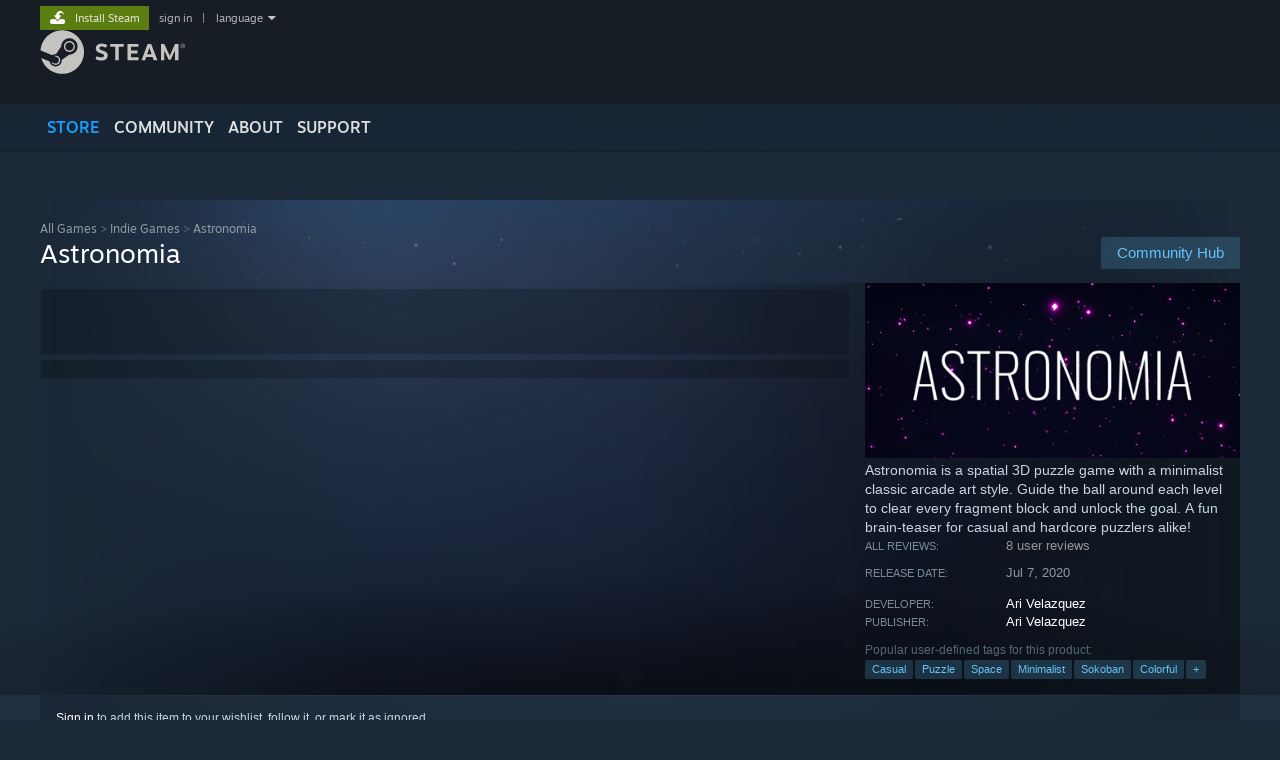

--- FILE ---
content_type: image/svg+xml
request_url: https://store.steampowered.com/public/images/ico/media_playback/pause.svg
body_size: 310
content:
<?xml version="1.0" encoding="UTF-8"?>
<svg width="1200pt" height="1200pt" version="1.1" viewBox="0 0 1200 1200" xmlns="http://www.w3.org/2000/svg">
 <path d="m122.24 0h302.33v1200h-302.33z" fill="white" fill-rule="evenodd"/>
 <path d="m773.56 0h302.33v1200h-302.33z" fill="white" fill-rule="evenodd"/>
</svg>
